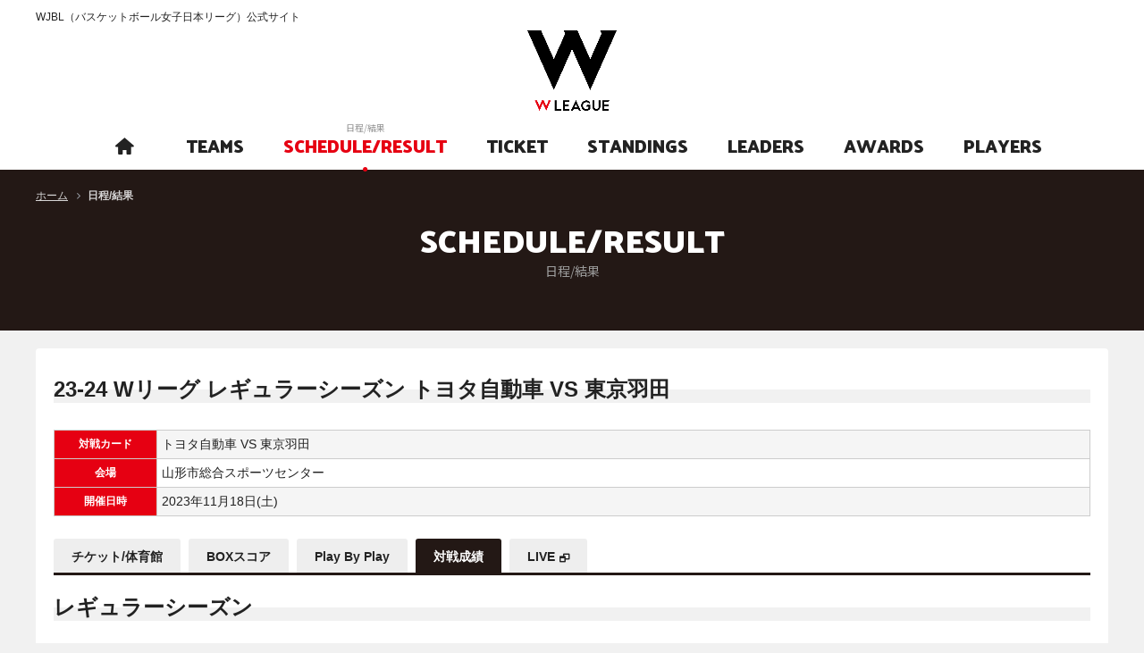

--- FILE ---
content_type: text/html; charset=utf-8
request_url: https://www.wjbl.org/schedule_result/detail/scoreline?command=scoreline&schedule_id=7307
body_size: 12760
content:
<!DOCTYPE html>
<html lang="ja">
<head>
  <base />
  <meta charset="utf-8">
  <meta http-equiv="X-UA-Compatible" content="IE=edge">

  <meta name="robots" content="index, follow">

  <title>
対戦成績
 | WJBL（バスケットボール女子日本リーグ）公式サイト</title>

  <meta name="description" content="バスケットボール女子日本リーグ、日本の女子トップクラスのチームによって行うリーグ" />

  <meta name="keywords" content="Wリーグ,富士通 レッドウェーブ,デンソー アイリス,シャンソン化粧品 シャンソンVマジック,ＥＮＥＯＳサンフラワーズ,トヨタ自動車 アンテロープス,トヨタ紡織 サンシャインラビッツ,アイシン ウィングス,東京羽田ヴィッキーズ,日立ハイテク クーガーズ,三菱電機 コアラーズ,山梨クィーンビーズ,新潟アルビレックスBBラビッツ,アランマーレ秋田,姫路イーグレッツ,SMBC TOKYO SOLUA" />

  <!-- Mobile Specific Metas -->
  <meta name="viewport" content="width=device-width, initial-scale=1.0, minimum-scale=1.0, maximum-scale=1.0, minimal-ui">
  <!-- CSS -->
  <link rel="stylesheet" href="/static/css/reset.css">
  <link href="https://maxcdn.bootstrapcdn.com/font-awesome/4.7.0/css/font-awesome.min.css" rel="stylesheet" integrity="sha384-wvfXpqpZZVQGK6TAh5PVlGOfQNHSoD2xbE+QkPxCAFlNEevoEH3Sl0sibVcOQVnN" crossorigin="anonymous">
  <link rel="stylesheet" href="/static/css/icon.css">
  <link rel="stylesheet" href="/static/css/remodal.css">
  <link rel="stylesheet" href="/static/css/remodal-default-theme.css">
  <link rel="stylesheet" href="/static/css/common.css">
  <link rel="stylesheet" href="/static/css/styles.css">

  
  <style>
        .team1-color-table table,
        .team1-color-table th,
        .team1-color-table td {
            background: #fff;
            border: 1px solid #9;
            font-size: 12px;
            vertical-align: middle;
        }
        .team1-bg-color1, .team1-color-table th { background: #9; }
        .team1-bg-color2, .team1-bg-color2 td { background: #ffffff !important; color:#000 !important; }
        .team1-bg-color2 { font-weight: normal !important; text-align: left; }
        .team1-text-color1 { color: #9 !important; }
        .team1-text-color2 { color: #ffffff !important; }
        .team1-border-color1 { border-color: #9 !important; }
        .team1-border-color2 { border-color: #ffffff !important; }
        
        .team2-color-table table,
        .team2-color-table th,
        .team2-color-table td {
            background: #fff;
            border: 1px solid #99;
            font-size: 12px;
            vertical-align: middle;
        }
        .team2-bg-color1, .team2-color-table th { background: #99; }
        .team2-bg-color2, .team2-bg-color2 td { background: #ffffff !important; color:#000 !important; }
        .team2-bg-color2 { font-weight: normal !important; text-align: left; }
        .team2-text-color1 { color: #99 !important; }
        .team2-text-color2 { color: #ffffff !important; }
        .team2-border-color1 { border-color: #99 !important; }
        .team2-border-color2 { border-color: #ffffff !important; }
        
        .team3-color-table table,
        .team3-color-table th,
        .team3-color-table td {
            background: #fff;
            border: 1px solid #1;
            font-size: 12px;
            vertical-align: middle;
        }
        .team3-bg-color1, .team3-color-table th { background: #1; }
        .team3-bg-color2, .team3-bg-color2 td { background: #ffffff !important; color:#000 !important; }
        .team3-bg-color2 { font-weight: normal !important; text-align: left; }
        .team3-text-color1 { color: #1 !important; }
        .team3-text-color2 { color: #ffffff !important; }
        .team3-border-color1 { border-color: #1 !important; }
        .team3-border-color2 { border-color: #ffffff !important; }
        
        .team4-color-table table,
        .team4-color-table th,
        .team4-color-table td {
            background: #fff;
            border: 1px solid #ff;
            font-size: 12px;
            vertical-align: middle;
        }
        .team4-bg-color1, .team4-color-table th { background: #ff; }
        .team4-bg-color2, .team4-bg-color2 td { background: #ffffff !important; color:#000 !important; }
        .team4-bg-color2 { font-weight: normal !important; text-align: left; }
        .team4-text-color1 { color: #ff !important; }
        .team4-text-color2 { color: #ffffff !important; }
        .team4-border-color1 { border-color: #ff !important; }
        .team4-border-color2 { border-color: #ffffff !important; }
        
        .team5-color-table table,
        .team5-color-table th,
        .team5-color-table td {
            background: #fff;
            border: 1px solid #4;
            font-size: 12px;
            vertical-align: middle;
        }
        .team5-bg-color1, .team5-color-table th { background: #4; }
        .team5-bg-color2, .team5-bg-color2 td { background: #ffffff !important; color:#000 !important; }
        .team5-bg-color2 { font-weight: normal !important; text-align: left; }
        .team5-text-color1 { color: #4 !important; }
        .team5-text-color2 { color: #ffffff !important; }
        .team5-border-color1 { border-color: #4 !important; }
        .team5-border-color2 { border-color: #ffffff !important; }
        
        .team6-color-table table,
        .team6-color-table th,
        .team6-color-table td {
            background: #fff;
            border: 1px solid #22;
            font-size: 12px;
            vertical-align: middle;
        }
        .team6-bg-color1, .team6-color-table th { background: #22; }
        .team6-bg-color2, .team6-bg-color2 td { background: #ffffff !important; color:#000 !important; }
        .team6-bg-color2 { font-weight: normal !important; text-align: left; }
        .team6-text-color1 { color: #22 !important; }
        .team6-text-color2 { color: #ffffff !important; }
        .team6-border-color1 { border-color: #22 !important; }
        .team6-border-color2 { border-color: #ffffff !important; }
        
        .team7-color-table table,
        .team7-color-table th,
        .team7-color-table td {
            background: #fff;
            border: 1px solid #33;
            font-size: 12px;
            vertical-align: middle;
        }
        .team7-bg-color1, .team7-color-table th { background: #33; }
        .team7-bg-color2, .team7-bg-color2 td { background: #ffffff !important; color:#000 !important; }
        .team7-bg-color2 { font-weight: normal !important; text-align: left; }
        .team7-text-color1 { color: #33 !important; }
        .team7-text-color2 { color: #ffffff !important; }
        .team7-border-color1 { border-color: #33 !important; }
        .team7-border-color2 { border-color: #ffffff !important; }
        
        .team8-color-table table,
        .team8-color-table th,
        .team8-color-table td {
            background: #fff;
            border: 1px solid #2e6a37;
            font-size: 12px;
            vertical-align: middle;
        }
        .team8-bg-color1, .team8-color-table th { background: #2e6a37; }
        .team8-bg-color2, .team8-bg-color2 td { background: #b1f2b9 !important; color:#000 !important; }
        .team8-bg-color2 { font-weight: normal !important; text-align: left; }
        .team8-text-color1 { color: #2e6a37 !important; }
        .team8-text-color2 { color: #b1f2b9 !important; }
        .team8-border-color1 { border-color: #2e6a37 !important; }
        .team8-border-color2 { border-color: #b1f2b9 !important; }
        
        .team9-color-table table,
        .team9-color-table th,
        .team9-color-table td {
            background: #fff;
            border: 1px solid #ffffff;
            font-size: 12px;
            vertical-align: middle;
        }
        .team9-bg-color1, .team9-color-table th { background: #ffffff; }
        .team9-bg-color2, .team9-bg-color2 td { background: #ffffff !important; color:#000 !important; }
        .team9-bg-color2 { font-weight: normal !important; text-align: left; }
        .team9-text-color1 { color: #ffffff !important; }
        .team9-text-color2 { color: #ffffff !important; }
        .team9-border-color1 { border-color: #ffffff !important; }
        .team9-border-color2 { border-color: #ffffff !important; }
        
        .team10-color-table table,
        .team10-color-table th,
        .team10-color-table td {
            background: #fff;
            border: 1px solid #CC0000;
            font-size: 12px;
            vertical-align: middle;
        }
        .team10-bg-color1, .team10-color-table th { background: #CC0000; }
        .team10-bg-color2, .team10-bg-color2 td { background: #EACCCC !important; color:#000 !important; }
        .team10-bg-color2 { font-weight: normal !important; text-align: left; }
        .team10-text-color1 { color: #CC0000 !important; }
        .team10-text-color2 { color: #EACCCC !important; }
        .team10-border-color1 { border-color: #CC0000 !important; }
        .team10-border-color2 { border-color: #EACCCC !important; }
        
        .team11-color-table table,
        .team11-color-table th,
        .team11-color-table td {
            background: #fff;
            border: 1px solid #f668B2;
            font-size: 12px;
            vertical-align: middle;
        }
        .team11-bg-color1, .team11-color-table th { background: #f668B2; }
        .team11-bg-color2, .team11-bg-color2 td { background: #f4d0e5 !important; color:#000 !important; }
        .team11-bg-color2 { font-weight: normal !important; text-align: left; }
        .team11-text-color1 { color: #f668B2 !important; }
        .team11-text-color2 { color: #f4d0e5 !important; }
        .team11-border-color1 { border-color: #f668B2 !important; }
        .team11-border-color2 { border-color: #f4d0e5 !important; }
        
        .team12-color-table table,
        .team12-color-table th,
        .team12-color-table td {
            background: #fff;
            border: 1px solid #ee1a19;
            font-size: 12px;
            vertical-align: middle;
        }
        .team12-bg-color1, .team12-color-table th { background: #ee1a19; }
        .team12-bg-color2, .team12-bg-color2 td { background: #c5c5c5 !important; color:#000 !important; }
        .team12-bg-color2 { font-weight: normal !important; text-align: left; }
        .team12-text-color1 { color: #ee1a19 !important; }
        .team12-text-color2 { color: #c5c5c5 !important; }
        .team12-border-color1 { border-color: #ee1a19 !important; }
        .team12-border-color2 { border-color: #c5c5c5 !important; }
        
        .team13-color-table table,
        .team13-color-table th,
        .team13-color-table td {
            background: #fff;
            border: 1px solid #ff0066;
            font-size: 12px;
            vertical-align: middle;
        }
        .team13-bg-color1, .team13-color-table th { background: #ff0066; }
        .team13-bg-color2, .team13-bg-color2 td { background: #d3d3d3 !important; color:#000 !important; }
        .team13-bg-color2 { font-weight: normal !important; text-align: left; }
        .team13-text-color1 { color: #ff0066 !important; }
        .team13-text-color2 { color: #d3d3d3 !important; }
        .team13-border-color1 { border-color: #ff0066 !important; }
        .team13-border-color2 { border-color: #d3d3d3 !important; }
        
        .team14-color-table table,
        .team14-color-table th,
        .team14-color-table td {
            background: #fff;
            border: 1px solid #0000EE;
            font-size: 12px;
            vertical-align: middle;
        }
        .team14-bg-color1, .team14-color-table th { background: #0000EE; }
        .team14-bg-color2, .team14-bg-color2 td { background: #D7DEF1 !important; color:#000 !important; }
        .team14-bg-color2 { font-weight: normal !important; text-align: left; }
        .team14-text-color1 { color: #0000EE !important; }
        .team14-text-color2 { color: #D7DEF1 !important; }
        .team14-border-color1 { border-color: #0000EE !important; }
        .team14-border-color2 { border-color: #D7DEF1 !important; }
        
        .team15-color-table table,
        .team15-color-table th,
        .team15-color-table td {
            background: #fff;
            border: 1px solid #606060;
            font-size: 12px;
            vertical-align: middle;
        }
        .team15-bg-color1, .team15-color-table th { background: #606060; }
        .team15-bg-color2, .team15-bg-color2 td { background: #DCDCDC !important; color:#000 !important; }
        .team15-bg-color2 { font-weight: normal !important; text-align: left; }
        .team15-text-color1 { color: #606060 !important; }
        .team15-text-color2 { color: #DCDCDC !important; }
        .team15-border-color1 { border-color: #606060 !important; }
        .team15-border-color2 { border-color: #DCDCDC !important; }
        
        .team16-color-table table,
        .team16-color-table th,
        .team16-color-table td {
            background: #fff;
            border: 1px solid #FF0000;
            font-size: 12px;
            vertical-align: middle;
        }
        .team16-bg-color1, .team16-color-table th { background: #FF0000; }
        .team16-bg-color2, .team16-bg-color2 td { background: #FFFFE0 !important; color:#000 !important; }
        .team16-bg-color2 { font-weight: normal !important; text-align: left; }
        .team16-text-color1 { color: #FF0000 !important; }
        .team16-text-color2 { color: #FFFFE0 !important; }
        .team16-border-color1 { border-color: #FF0000 !important; }
        .team16-border-color2 { border-color: #FFFFE0 !important; }
        
        .team17-color-table table,
        .team17-color-table th,
        .team17-color-table td {
            background: #fff;
            border: 1px solid #606060;
            font-size: 12px;
            vertical-align: middle;
        }
        .team17-bg-color1, .team17-color-table th { background: #606060; }
        .team17-bg-color2, .team17-bg-color2 td { background: #DCDCDC !important; color:#000 !important; }
        .team17-bg-color2 { font-weight: normal !important; text-align: left; }
        .team17-text-color1 { color: #606060 !important; }
        .team17-text-color2 { color: #DCDCDC !important; }
        .team17-border-color1 { border-color: #606060 !important; }
        .team17-border-color2 { border-color: #DCDCDC !important; }
        
        .team18-color-table table,
        .team18-color-table th,
        .team18-color-table td {
            background: #fff;
            border: 1px solid #DC143C;
            font-size: 12px;
            vertical-align: middle;
        }
        .team18-bg-color1, .team18-color-table th { background: #DC143C; }
        .team18-bg-color2, .team18-bg-color2 td { background: #FFEBEE !important; color:#000 !important; }
        .team18-bg-color2 { font-weight: normal !important; text-align: left; }
        .team18-text-color1 { color: #DC143C !important; }
        .team18-text-color2 { color: #FFEBEE !important; }
        .team18-border-color1 { border-color: #DC143C !important; }
        .team18-border-color2 { border-color: #FFEBEE !important; }
        
        .team19-color-table table,
        .team19-color-table th,
        .team19-color-table td {
            background: #fff;
            border: 1px solid #ffffff;
            font-size: 12px;
            vertical-align: middle;
        }
        .team19-bg-color1, .team19-color-table th { background: #ffffff; }
        .team19-bg-color2, .team19-bg-color2 td { background: #ffffff !important; color:#000 !important; }
        .team19-bg-color2 { font-weight: normal !important; text-align: left; }
        .team19-text-color1 { color: #ffffff !important; }
        .team19-text-color2 { color: #ffffff !important; }
        .team19-border-color1 { border-color: #ffffff !important; }
        .team19-border-color2 { border-color: #ffffff !important; }
        
        .team20-color-table table,
        .team20-color-table th,
        .team20-color-table td {
            background: #fff;
            border: 1px solid #ffffff;
            font-size: 12px;
            vertical-align: middle;
        }
        .team20-bg-color1, .team20-color-table th { background: #ffffff; }
        .team20-bg-color2, .team20-bg-color2 td { background: #ffffff !important; color:#000 !important; }
        .team20-bg-color2 { font-weight: normal !important; text-align: left; }
        .team20-text-color1 { color: #ffffff !important; }
        .team20-text-color2 { color: #ffffff !important; }
        .team20-border-color1 { border-color: #ffffff !important; }
        .team20-border-color2 { border-color: #ffffff !important; }
        
        .team21-color-table table,
        .team21-color-table th,
        .team21-color-table td {
            background: #fff;
            border: 1px solid #4ebdd7;
            font-size: 12px;
            vertical-align: middle;
        }
        .team21-bg-color1, .team21-color-table th { background: #4ebdd7; }
        .team21-bg-color2, .team21-bg-color2 td { background: #FFFFE0 !important; color:#000 !important; }
        .team21-bg-color2 { font-weight: normal !important; text-align: left; }
        .team21-text-color1 { color: #4ebdd7 !important; }
        .team21-text-color2 { color: #FFFFE0 !important; }
        .team21-border-color1 { border-color: #4ebdd7 !important; }
        .team21-border-color2 { border-color: #FFFFE0 !important; }
        
        .team22-color-table table,
        .team22-color-table th,
        .team22-color-table td {
            background: #fff;
            border: 1px solid #ffffff;
            font-size: 12px;
            vertical-align: middle;
        }
        .team22-bg-color1, .team22-color-table th { background: #ffffff; }
        .team22-bg-color2, .team22-bg-color2 td { background: #ffffff !important; color:#000 !important; }
        .team22-bg-color2 { font-weight: normal !important; text-align: left; }
        .team22-text-color1 { color: #ffffff !important; }
        .team22-text-color2 { color: #ffffff !important; }
        .team22-border-color1 { border-color: #ffffff !important; }
        .team22-border-color2 { border-color: #ffffff !important; }
        
        .team23-color-table table,
        .team23-color-table th,
        .team23-color-table td {
            background: #fff;
            border: 1px solid #606060;
            font-size: 12px;
            vertical-align: middle;
        }
        .team23-bg-color1, .team23-color-table th { background: #606060; }
        .team23-bg-color2, .team23-bg-color2 td { background: #DCDCDC !important; color:#000 !important; }
        .team23-bg-color2 { font-weight: normal !important; text-align: left; }
        .team23-text-color1 { color: #606060 !important; }
        .team23-text-color2 { color: #DCDCDC !important; }
        .team23-border-color1 { border-color: #606060 !important; }
        .team23-border-color2 { border-color: #DCDCDC !important; }
        
        .team24-color-table table,
        .team24-color-table th,
        .team24-color-table td {
            background: #fff;
            border: 1px solid #fa0026;
            font-size: 12px;
            vertical-align: middle;
        }
        .team24-bg-color1, .team24-color-table th { background: #fa0026; }
        .team24-bg-color2, .team24-bg-color2 td { background: #ffcfd8 !important; color:#000 !important; }
        .team24-bg-color2 { font-weight: normal !important; text-align: left; }
        .team24-text-color1 { color: #fa0026 !important; }
        .team24-text-color2 { color: #ffcfd8 !important; }
        .team24-border-color1 { border-color: #fa0026 !important; }
        .team24-border-color2 { border-color: #ffcfd8 !important; }
        
        .team25-color-table table,
        .team25-color-table th,
        .team25-color-table td {
            background: #fff;
            border: 1px solid #ffffff;
            font-size: 12px;
            vertical-align: middle;
        }
        .team25-bg-color1, .team25-color-table th { background: #ffffff; }
        .team25-bg-color2, .team25-bg-color2 td { background: #ffffff !important; color:#000 !important; }
        .team25-bg-color2 { font-weight: normal !important; text-align: left; }
        .team25-text-color1 { color: #ffffff !important; }
        .team25-text-color2 { color: #ffffff !important; }
        .team25-border-color1 { border-color: #ffffff !important; }
        .team25-border-color2 { border-color: #ffffff !important; }
        
        .team26-color-table table,
        .team26-color-table th,
        .team26-color-table td {
            background: #fff;
            border: 1px solid #10675f;
            font-size: 12px;
            vertical-align: middle;
        }
        .team26-bg-color1, .team26-color-table th { background: #10675f; }
        .team26-bg-color2, .team26-bg-color2 td { background: #F5F6B4 !important; color:#000 !important; }
        .team26-bg-color2 { font-weight: normal !important; text-align: left; }
        .team26-text-color1 { color: #10675f !important; }
        .team26-text-color2 { color: #F5F6B4 !important; }
        .team26-border-color1 { border-color: #10675f !important; }
        .team26-border-color2 { border-color: #F5F6B4 !important; }
        
        .team27-color-table table,
        .team27-color-table th,
        .team27-color-table td {
            background: #fff;
            border: 1px solid #606060;
            font-size: 12px;
            vertical-align: middle;
        }
        .team27-bg-color1, .team27-color-table th { background: #606060; }
        .team27-bg-color2, .team27-bg-color2 td { background: #DCDCDC !important; color:#000 !important; }
        .team27-bg-color2 { font-weight: normal !important; text-align: left; }
        .team27-text-color1 { color: #606060 !important; }
        .team27-text-color2 { color: #DCDCDC !important; }
        .team27-border-color1 { border-color: #606060 !important; }
        .team27-border-color2 { border-color: #DCDCDC !important; }
        
        .team28-color-table table,
        .team28-color-table th,
        .team28-color-table td {
            background: #fff;
            border: 1px solid #ffffff;
            font-size: 12px;
            vertical-align: middle;
        }
        .team28-bg-color1, .team28-color-table th { background: #ffffff; }
        .team28-bg-color2, .team28-bg-color2 td { background: #ffffff !important; color:#000 !important; }
        .team28-bg-color2 { font-weight: normal !important; text-align: left; }
        .team28-text-color1 { color: #ffffff !important; }
        .team28-text-color2 { color: #ffffff !important; }
        .team28-border-color1 { border-color: #ffffff !important; }
        .team28-border-color2 { border-color: #ffffff !important; }
        
        .team29-color-table table,
        .team29-color-table th,
        .team29-color-table td {
            background: #fff;
            border: 1px solid #ffffff;
            font-size: 12px;
            vertical-align: middle;
        }
        .team29-bg-color1, .team29-color-table th { background: #ffffff; }
        .team29-bg-color2, .team29-bg-color2 td { background: #ffffff !important; color:#000 !important; }
        .team29-bg-color2 { font-weight: normal !important; text-align: left; }
        .team29-text-color1 { color: #ffffff !important; }
        .team29-text-color2 { color: #ffffff !important; }
        .team29-border-color1 { border-color: #ffffff !important; }
        .team29-border-color2 { border-color: #ffffff !important; }
        
        .team30-color-table table,
        .team30-color-table th,
        .team30-color-table td {
            background: #fff;
            border: 1px solid #FC1B1C;
            font-size: 12px;
            vertical-align: middle;
        }
        .team30-bg-color1, .team30-color-table th { background: #FC1B1C; }
        .team30-bg-color2, .team30-bg-color2 td { background: #FED6D7 !important; color:#000 !important; }
        .team30-bg-color2 { font-weight: normal !important; text-align: left; }
        .team30-text-color1 { color: #FC1B1C !important; }
        .team30-text-color2 { color: #FED6D7 !important; }
        .team30-border-color1 { border-color: #FC1B1C !important; }
        .team30-border-color2 { border-color: #FED6D7 !important; }
        
        .team31-color-table table,
        .team31-color-table th,
        .team31-color-table td {
            background: #fff;
            border: 1px solid #7F0000;
            font-size: 12px;
            vertical-align: middle;
        }
        .team31-bg-color1, .team31-color-table th { background: #7F0000; }
        .team31-bg-color2, .team31-bg-color2 td { background: #F7E7A4 !important; color:#000 !important; }
        .team31-bg-color2 { font-weight: normal !important; text-align: left; }
        .team31-text-color1 { color: #7F0000 !important; }
        .team31-text-color2 { color: #F7E7A4 !important; }
        .team31-border-color1 { border-color: #7F0000 !important; }
        .team31-border-color2 { border-color: #F7E7A4 !important; }
        
        .team32-color-table table,
        .team32-color-table th,
        .team32-color-table td {
            background: #fff;
            border: 1px solid #000000;
            font-size: 12px;
            vertical-align: middle;
        }
        .team32-bg-color1, .team32-color-table th { background: #000000; }
        .team32-bg-color2, .team32-bg-color2 td { background: #999999 !important; color:#000 !important; }
        .team32-bg-color2 { font-weight: normal !important; text-align: left; }
        .team32-text-color1 { color: #000000 !important; }
        .team32-text-color2 { color: #999999 !important; }
        .team32-border-color1 { border-color: #000000 !important; }
        .team32-border-color2 { border-color: #999999 !important; }
        
        .team33-color-table table,
        .team33-color-table th,
        .team33-color-table td {
            background: #fff;
            border: 1px solid #ffffff;
            font-size: 12px;
            vertical-align: middle;
        }
        .team33-bg-color1, .team33-color-table th { background: #ffffff; }
        .team33-bg-color2, .team33-bg-color2 td { background: #ffffff !important; color:#000 !important; }
        .team33-bg-color2 { font-weight: normal !important; text-align: left; }
        .team33-text-color1 { color: #ffffff !important; }
        .team33-text-color2 { color: #ffffff !important; }
        .team33-border-color1 { border-color: #ffffff !important; }
        .team33-border-color2 { border-color: #ffffff !important; }
        
        .team34-color-table table,
        .team34-color-table th,
        .team34-color-table td {
            background: #fff;
            border: 1px solid #ffffff;
            font-size: 12px;
            vertical-align: middle;
        }
        .team34-bg-color1, .team34-color-table th { background: #ffffff; }
        .team34-bg-color2, .team34-bg-color2 td { background: #ffffff !important; color:#000 !important; }
        .team34-bg-color2 { font-weight: normal !important; text-align: left; }
        .team34-text-color1 { color: #ffffff !important; }
        .team34-text-color2 { color: #ffffff !important; }
        .team34-border-color1 { border-color: #ffffff !important; }
        .team34-border-color2 { border-color: #ffffff !important; }
        
        .team35-color-table table,
        .team35-color-table th,
        .team35-color-table td {
            background: #fff;
            border: 1px solid ##000000;
            font-size: 12px;
            vertical-align: middle;
        }
        .team35-bg-color1, .team35-color-table th { background: ##000000; }
        .team35-bg-color2, .team35-bg-color2 td { background: ##000000 !important; color:#000 !important; }
        .team35-bg-color2 { font-weight: normal !important; text-align: left; }
        .team35-text-color1 { color: ##000000 !important; }
        .team35-text-color2 { color: ##000000 !important; }
        .team35-border-color1 { border-color: ##000000 !important; }
        .team35-border-color2 { border-color: ##000000 !important; }
        
        .team36-color-table table,
        .team36-color-table th,
        .team36-color-table td {
            background: #fff;
            border: 1px solid #ff4500;
            font-size: 12px;
            vertical-align: middle;
        }
        .team36-bg-color1, .team36-color-table th { background: #ff4500; }
        .team36-bg-color2, .team36-bg-color2 td { background: #FFFF99 !important; color:#000 !important; }
        .team36-bg-color2 { font-weight: normal !important; text-align: left; }
        .team36-text-color1 { color: #ff4500 !important; }
        .team36-text-color2 { color: #FFFF99 !important; }
        .team36-border-color1 { border-color: #ff4500 !important; }
        .team36-border-color2 { border-color: #FFFF99 !important; }
        </style>


  <link rel="stylesheet" href="/static/css/devices.css">

  <!-- Favicons -->
  <link rel="shortcut icon" href="/static/img/favicon.ico">
  <link rel="apple-touch-icon" href="/static/img/apple-touch-icon.png">
  <link rel="apple-touch-icon" sizes="72x72" href="/static/img/apple-touch-icon-72x72.png">
  <link rel="apple-touch-icon" sizes="114x114" href="/static/img/apple-touch-icon-114x114.png">

  <!-- Scripts -->
  <script src="/static/js/jquery.min.js"></script>
  <script src="/static/js/common.js"></script>
  <script src="/static/js/jquery.cookie.js"></script>

  <!--[if lt IE 10]>
  <script src="/static/js/flexie.min.js"></script>
  <![endif]-->
  <!--[if lt IE 9]>
  <script src="/static/js/html5shiv.min.js"></script>
  <script src="/static/js/selectivizr.min.js"></script>
  <![endif]-->

  
  <script type="text/javascript" src="/static/js/libs.js"></script>


  
  


<!-- Google Tag Manager -->
<script>(function(w,d,s,l,i){w[l]=w[l]||[];w[l].push({'gtm.start':
new Date().getTime(),event:'gtm.js'});var f=d.getElementsByTagName(s)[0],
j=d.createElement(s),dl=l!='dataLayer'?'&l='+l:'';j.async=true;j.src=
'https://www.googletagmanager.com/gtm.js?id='+i+dl;f.parentNode.insertBefore(j,f);
})(window,document,'script','dataLayer','GTM-PRR7ZL7');</script>
<!-- End Google Tag Manager -->

</head>

  
<body id="pagetop">
  

<!-- Google Tag Manager (noscript) -->
<noscript><iframe src="https://www.googletagmanager.com/ns.html?id=GTM-PRR7ZL7"
height="0" width="0" style="display:none;visibility:hidden"></iframe></noscript>
<!-- End Google Tag Manager (noscript) -->


  <div class="wrapper_pages">
    <!--[if gte IE 9]><div id="ie9"><![endif]--><!--[if IE 8]><div id="ie8"><![endif]-->

    <header>
      <div class="inner">
        <h1>WJBL（バスケットボール女子日本リーグ）公式サイト</h1>
        <div class="logo"><a href="/"><img src="/static/images/logo.png" width="100" alt="WJBL（バスケットボール女子日本リーグ）公式サイト"></a></div>
        <div class="menu">MENU</div>
        <div class="menu_inner">
          <div class="menu_close">CLOSE</div>
           <div class="nav_link">

            
  <div id="global_navigation">
    <ul id="g_nav">
      
      
      
       
      
      
      
      
      

      
          
          
          
          
            <li id="g_nav_home" >
              <a href="/pc_index_html" title="ホーム">
                <p class="en"><span><i class="icon-home"></i></span></p>
                <p class="jp"><span>ホーム</span></p>
              </a>
            </li>
          
      
          
          
          
          
            <li id="g_nav_teams" >
              <a href="/team/list_html" title="チーム紹介">
                <p class="en"><span>TEAMS</span></p>
                <p class="jp"><span>チーム紹介</span></p>
              </a>
            </li>
          
      
          
          
          
          <li id="g_nav_schedule_result" class="current">
              <a href="/schedule_result/" title="日程/結果">
                <p class="en"><span>SCHEDULE/RESULT</span></p>
                <p class="jp"><span>日程/結果</span></p>
              </a>
            </li>
          
      
          
          
          
          
            <li id="g_nav_ticket" >
              <a href="https://fan.pia.jp/wjbl/" title="チケット">
                <p class="en"><span>TICKET</span></p>
                <p class="jp"><span>チケット</span></p>
              </a>
            </li>
          
      
          
          
          
          
            <li id="g_nav_standings" >
              <a href="/standings/" title="星取表/順位">
                <p class="en"><span>STANDINGS</span></p>
                <p class="jp"><span>星取表/順位</span></p>
              </a>
            </li>
          
      
          
          
          
          
            <li id="g_nav_leaders" >
              <a href="/leaders/" title="成績">
                <p class="en"><span>LEADERS</span></p>
                <p class="jp"><span>成績</span></p>
              </a>
            </li>
          
      
          
          
          
          
            <li id="g_nav_awards" >
              <a href="/award/" title="アウォード">
                <p class="en"><span>AWARDS</span></p>
                <p class="jp"><span>アウォード</span></p>
              </a>
            </li>
          
      
          
          
          
          
            <li id="g_nav_players" >
              <a href="/player/search_html" title="選手検索">
                <p class="en"><span>PLAYERS</span></p>
                <p class="jp"><span>選手検索</span></p>
              </a>
            </li>
          
      
    </ul>
  </div>
  <!-- // #global_navigation-->


       <!--  <div class="wtv">
              <ul>
               <li><a href="https://basketball.mb.softbank.jp/?utm_source=wleague&utm_medium=wleague&utm_campaign=004" target="_blank">バスケットLIVE</a></li>
              </ul>
            </div> -->
       <!-- <div class="link_area">
              <div class="sns">
                <ul>
                 <li><a href="https://www.facebook.com/WJBLofficial/" target="_blank"><img src="/static/images/header/icon_facebook.png" width="16" alt="facebook"></a></li>
                 <li><a href="https://twitter.com/wjbl_official" target="_blank"><img src="/static/images/header/X_logo-white.png" width="20" alt="twitter"></a></li>
                 <li><a href="https://www.instagram.com/w_league_official/" target="_blank"><img src="/static/images/header/icon_instagram.png" width="18" alt="instagram"></a></li>
                 <li><a href="https://www.youtube.com/channel/UCK5GlPpewqWgD-McApu-suw" target="_blank"><img src="/static/images/header/icon_youtube.png" width="18" alt="YouTubeチャンネル"></a></li>
                </ul>
              </div>
              <div class="beginner"> <a href="#beginner_modal"><img src="/static/images/header/icon_beginner.png" width="16" alt="初めての方"><span>初めての方</span></a> </div>
              <div class="link">
                <ul>
                  <li><a href="http://www.japanbasketball.jp/" target="_blank">JBA</a></li>
                  <li><a href="http://www.bleague.jp/" target="_blank">B.LEAGUE</a></li>
                </ul>
              </div>
            </div> -->
          </div> 
        </div>
      </div>
    </header>

    
    

    
  <div id="breadcrumb_list">
    <ul>
      <li><a href="/" title="ホーム">ホーム</a></li>
      <li class="current"><em>日程/結果</em></li>
    </ul>
  </div>


    <div id="contents">
      
  <div id="main_contents">

    <div class="title_lv1">
      <div class="inner">
      <h2>SCHEDULE/RESULT<span>日程/結果</span></h2>
      </div>
    </div>

    <div id="award" class="contents">
      <div class="contents_top">
        <div class="contents_body">
          
    
    <div class="select_award mt-20">
      <h2 class="title_lv2">
        <em>23-24 Wリーグ レギュラーシーズン  トヨタ自動車 VS 東京羽田</em>
      </h2>
    </div>
    <table class="schedule table04">
      <tr>
        <th class="w10">対戦カード</th>
        <td class="al">
        トヨタ自動車 VS 東京羽田
        </td>
      </tr>
      <tr>
        <th class="w10">会場</th>
        <td class="al">山形市総合スポーツセンター</td>
      </tr>
      <tr>
        <th class="w10">開催日時</th>
        <td class="al">2023年11月18日(土)</td>
      </tr>
    </table>

            <div class="tabs_container">
              <div class="schedule_result_tabs c">
                <ul class="ui-tabs-nav">
  
    
      
    
    
        <li class="">
          <a href="/schedule_result/detail/ticket?command=ticket&amp;schedule_id=7307">チケット/体育館</a>
        </li>
    
  
    
      
    
    
        <li class="">
          <a href="/schedule_result/detail/boxscore?command=boxscore&amp;schedule_id=7307">BOXスコア</a>
        </li>
    
  
    
      
    
    
        <li class="">
          <a href="/schedule_result/detail/pbp?command=pbp&amp;schedule_id=7307&amp;sid=2871">Play By Play</a>
        </li>
    
  
    
      
    
    
        <li class="ui-state-active">
          <a href="/schedule_result/detail/scoreline?command=scoreline&amp;schedule_id=7307">対戦成績</a>
        </li>
    
  
    
      
    
    
        <li class="">
          <a href="https://basketball.mb.softbank.jp/lives/105470?utm_source=wleague&amp;utm_medium=gtog&amp;utm_campaign=wleague_gtog_001" class="blank" target="_blank">LIVE</a>
        </li>
    
  

</ul>

                <div class="data-container scoreline">
                  <div class="team-schedule_title c">
                    <h2>レギュラーシーズン</h2>
                    <div class="fr c"></div>
                  </div>

                  <div class="team-roster_arctile">
                    
                        <h2 class="title_lv3"><em>トヨタ自動車 アンテロープス</em></h2>
  <div class="team-color-table team13-color-table">
    <table _fixedhead="rows:1; cols:2">
      <tbody>
        <tr>
          <th style="width:30px; text-align:center;">No</th>
          <th>選手名</th>
          <th>G</th>
          <th>GS</th>
          <th>2PM-A</th>
          <th>PCT</th>
          <th>3PM-A</th>
          <th>PCT</th>
          <th>FTM-A</th>
          <th>PCT</th>
          <th>F</th>
          <th>OFF</th>
          <th>DEF</th>
          <th>TOT</th>
          <th>AST</th>
          <th>STL</th>
          <th>BLK</th>
          <th>TO</th>
          <th>MIN</th>
          <th>PTS</th>
          <th>PPG</th>
        </tr>
        
          
          <tr class="">
            <td>4</td>
            <td><a href="/player/?pi=1284">川井 麻衣</a></td>
            <td>2</td>
            <td>2</td>
            <td>3-5</td>
            <td>60.0%</td>
            <td>0-2</td>
            <td>0.0%</td>
            <td>1-2</td>
            <td>50.0%</td>
            <td>2</td>
            <td>0</td>
            <td>3</td>
            <td>3</td>
            <td>6</td>
            <td>1</td>
            <td>0</td>
            <td>3</td>
            <td>50:48</td>
            <td>7</td>
            <td>3.50</td>
          </tr>
        
          
          <tr class="team13-bg-color2">
            <td>7</td>
            <td><a href="/player/?pi=9850">横山 智那美</a></td>
            <td>2</td>
            <td>0</td>
            <td>4-5</td>
            <td>80.0%</td>
            <td>0-1</td>
            <td>0.0%</td>
            <td>0-0</td>
            <td>0.0%</td>
            <td>1</td>
            <td>1</td>
            <td>6</td>
            <td>7</td>
            <td>1</td>
            <td>1</td>
            <td>0</td>
            <td>1</td>
            <td>19:00</td>
            <td>8</td>
            <td>4.00</td>
          </tr>
        
          
          <tr class="">
            <td>14</td>
            <td><a href="/player/?pi=3395">平下 愛佳</a></td>
            <td>2</td>
            <td>0</td>
            <td>3-7</td>
            <td>42.9%</td>
            <td>4-10</td>
            <td>40.0%</td>
            <td>5-5</td>
            <td>100.0%</td>
            <td>4</td>
            <td>4</td>
            <td>3</td>
            <td>7</td>
            <td>0</td>
            <td>0</td>
            <td>0</td>
            <td>0</td>
            <td>47:31</td>
            <td>23</td>
            <td>11.50</td>
          </tr>
        
          
          <tr class="team13-bg-color2">
            <td>15</td>
            <td><a href="/player/?pi=1389">安間 志織</a></td>
            <td>2</td>
            <td>2</td>
            <td>9-14</td>
            <td>64.3%</td>
            <td>1-9</td>
            <td>11.1%</td>
            <td>3-3</td>
            <td>100.0%</td>
            <td>6</td>
            <td>3</td>
            <td>5</td>
            <td>8</td>
            <td>5</td>
            <td>4</td>
            <td>0</td>
            <td>4</td>
            <td>46:12</td>
            <td>24</td>
            <td>12.00</td>
          </tr>
        
          
          <tr class="">
            <td>18</td>
            <td><a href="/player/?pi=1406">宮下 希保</a></td>
            <td>2</td>
            <td>2</td>
            <td>7-12</td>
            <td>58.3%</td>
            <td>2-7</td>
            <td>28.6%</td>
            <td>6-7</td>
            <td>85.7%</td>
            <td>6</td>
            <td>2</td>
            <td>4</td>
            <td>6</td>
            <td>6</td>
            <td>9</td>
            <td>1</td>
            <td>4</td>
            <td>50:55</td>
            <td>26</td>
            <td>13.00</td>
          </tr>
        
          
          <tr class="team13-bg-color2">
            <td>19</td>
            <td><a href="/player/?pi=2309">梅木 千夏</a></td>
            <td>2</td>
            <td>0</td>
            <td>5-7</td>
            <td>71.4%</td>
            <td>3-7</td>
            <td>42.9%</td>
            <td>1-2</td>
            <td>50.0%</td>
            <td>3</td>
            <td>1</td>
            <td>0</td>
            <td>1</td>
            <td>2</td>
            <td>2</td>
            <td>0</td>
            <td>2</td>
            <td>34:12</td>
            <td>20</td>
            <td>10.00</td>
          </tr>
        
          
          <tr class="">
            <td>22</td>
            <td><a href="/player/?pi=8613">パレイ ルセアネヘイララ 紀子</a></td>
            <td>2</td>
            <td>0</td>
            <td>0-0</td>
            <td>0.0%</td>
            <td>0-0</td>
            <td>0.0%</td>
            <td>0-0</td>
            <td>0.0%</td>
            <td>2</td>
            <td>0</td>
            <td>0</td>
            <td>0</td>
            <td>0</td>
            <td>0</td>
            <td>0</td>
            <td>1</td>
            <td>09:35</td>
            <td>0</td>
            <td>0.00</td>
          </tr>
        
          
          <tr class="team13-bg-color2">
            <td>23</td>
            <td><a href="/player/?pi=1443">山本 麻衣</a></td>
            <td>2</td>
            <td>2</td>
            <td>0-3</td>
            <td>0.0%</td>
            <td>2-11</td>
            <td>18.2%</td>
            <td>4-4</td>
            <td>100.0%</td>
            <td>2</td>
            <td>1</td>
            <td>3</td>
            <td>4</td>
            <td>9</td>
            <td>1</td>
            <td>1</td>
            <td>2</td>
            <td>51:20</td>
            <td>10</td>
            <td>5.00</td>
          </tr>
        
          
          <tr class="">
            <td>24</td>
            <td><a href="/player/?pi=1403">梅沢 カディシャ樹奈</a></td>
            <td>2</td>
            <td>0</td>
            <td>6-9</td>
            <td>66.7%</td>
            <td>1-1</td>
            <td>100.0%</td>
            <td>0-0</td>
            <td>0.0%</td>
            <td>2</td>
            <td>3</td>
            <td>6</td>
            <td>9</td>
            <td>0</td>
            <td>1</td>
            <td>0</td>
            <td>0</td>
            <td>36:21</td>
            <td>15</td>
            <td>7.50</td>
          </tr>
        
          
          <tr class="team13-bg-color2">
            <td>28</td>
            <td><a href="/player/?pi=4519">シラ ソハナ ファトー ジャ</a></td>
            <td>2</td>
            <td>2</td>
            <td>10-15</td>
            <td>66.7%</td>
            <td>0-0</td>
            <td>0.0%</td>
            <td>6-8</td>
            <td>75.0%</td>
            <td>4</td>
            <td>4</td>
            <td>11</td>
            <td>15</td>
            <td>0</td>
            <td>0</td>
            <td>1</td>
            <td>1</td>
            <td>43:21</td>
            <td>26</td>
            <td>13.00</td>
          </tr>
        
          
          <tr class="">
            <td>37</td>
            <td><a href="/player/?pi=4520">平野 実月</a></td>
            <td>2</td>
            <td>0</td>
            <td>0-0</td>
            <td>0.0%</td>
            <td>0-1</td>
            <td>0.0%</td>
            <td>0-0</td>
            <td>0.0%</td>
            <td>1</td>
            <td>0</td>
            <td>0</td>
            <td>0</td>
            <td>0</td>
            <td>0</td>
            <td>0</td>
            <td>1</td>
            <td>10:45</td>
            <td>0</td>
            <td>0.00</td>
          </tr>
        

        <!--チームスコア-->
        
          
            <tr>
              <td colspan="2" class="team13-bg-color1">チームスコア</td>
              <td>2</td>
              <td></td>
              <td>0-0</td>
              <td>0.0%</td>
              <td>0-0</td>
              <td>0.0%</td>
              <td></td>
              <td>0.0%</td>
              <td>0</td>
              <td>2</td>
              <td>3</td>
              <td>5</td>
              <td>0</td>
              <td>0</td>
              <td>0</td>
              <td>2</td>
              <td>00:00</td>
              <td>0</td>
              <td>0.00</td>
            </tr>
          
        

        <!--トータル-->
        
          <tr class="team13-bg-color2">
            <td colspan="2" class="team13-bg-color1">トータル</td>
            <td>2</td>
            <td></td>
            <td>47-77</td>
            <td>61.0%</td>
            <td>13-49</td>
            <td>26.5%</td>
            <td>26-31</td>
            <td>83.9%</td>
            <td>33</td>
            <td>21</td>
            <td>44</td>
            <td>65</td>
            <td>29</td>
            <td>19</td>
            <td>3</td>
            <td>21</td>
            <td>400:00</td>
            <td>159</td>
            <td>79.50</td>
          </tr>
        
      </tbody>
    </table>
  </div>
                        
                            <h2 class="title_lv3"><em>東京羽田ヴィッキーズ</em></h2>
  <div class="team-color-table team14-color-table">
    <table _fixedhead="rows:1; cols:2">
      <tbody>
        <tr>
          <th style="width:30px; text-align:center;">No</th>
          <th>選手名</th>
          <th>G</th>
          <th>GS</th>
          <th>2PM-A</th>
          <th>PCT</th>
          <th>3PM-A</th>
          <th>PCT</th>
          <th>FTM-A</th>
          <th>PCT</th>
          <th>F</th>
          <th>OFF</th>
          <th>DEF</th>
          <th>TOT</th>
          <th>AST</th>
          <th>STL</th>
          <th>BLK</th>
          <th>TO</th>
          <th>MIN</th>
          <th>PTS</th>
          <th>PPG</th>
        </tr>
        
          
          <tr class="">
            <td>2</td>
            <td><a href="/player/?pi=9852">森 美麗</a></td>
            <td>1</td>
            <td>0</td>
            <td>0-0</td>
            <td>0.0%</td>
            <td>0-2</td>
            <td>0.0%</td>
            <td>0-0</td>
            <td>0.0%</td>
            <td>0</td>
            <td>0</td>
            <td>0</td>
            <td>0</td>
            <td>0</td>
            <td>0</td>
            <td>0</td>
            <td>0</td>
            <td>06:06</td>
            <td>0</td>
            <td>0.00</td>
          </tr>
        
          
          <tr class="team14-bg-color2">
            <td>5</td>
            <td><a href="/player/?pi=839">野町 紗希子</a></td>
            <td>1</td>
            <td>0</td>
            <td>0-1</td>
            <td>0.0%</td>
            <td>1-2</td>
            <td>50.0%</td>
            <td>0-0</td>
            <td>0.0%</td>
            <td>0</td>
            <td>0</td>
            <td>0</td>
            <td>0</td>
            <td>0</td>
            <td>0</td>
            <td>0</td>
            <td>1</td>
            <td>07:45</td>
            <td>3</td>
            <td>3.00</td>
          </tr>
        
          
          <tr class="">
            <td>10</td>
            <td><a href="/player/?pi=4453">軸丸 ひかる</a></td>
            <td>2</td>
            <td>2</td>
            <td>2-7</td>
            <td>28.6%</td>
            <td>0-3</td>
            <td>0.0%</td>
            <td>3-4</td>
            <td>75.0%</td>
            <td>3</td>
            <td>2</td>
            <td>8</td>
            <td>10</td>
            <td>6</td>
            <td>0</td>
            <td>0</td>
            <td>2</td>
            <td>39:53</td>
            <td>7</td>
            <td>3.50</td>
          </tr>
        
          
          <tr class="team14-bg-color2">
            <td>12</td>
            <td><a href="/player/?pi=1359">本橋 菜子</a></td>
            <td>2</td>
            <td>1</td>
            <td>2-3</td>
            <td>66.7%</td>
            <td>1-5</td>
            <td>20.0%</td>
            <td>0-0</td>
            <td>0.0%</td>
            <td>0</td>
            <td>0</td>
            <td>2</td>
            <td>2</td>
            <td>2</td>
            <td>1</td>
            <td>0</td>
            <td>5</td>
            <td>32:06</td>
            <td>7</td>
            <td>3.50</td>
          </tr>
        
          
          <tr class="">
            <td>13</td>
            <td><a href="/player/?pi=10117">穴澤 冴</a></td>
            <td>2</td>
            <td>0</td>
            <td>0-0</td>
            <td>0.0%</td>
            <td>3-5</td>
            <td>60.0%</td>
            <td>0-0</td>
            <td>0.0%</td>
            <td>3</td>
            <td>1</td>
            <td>0</td>
            <td>1</td>
            <td>0</td>
            <td>0</td>
            <td>0</td>
            <td>0</td>
            <td>17:45</td>
            <td>9</td>
            <td>4.50</td>
          </tr>
        
          
          <tr class="team14-bg-color2">
            <td>14</td>
            <td><a href="/player/?pi=8614">樺島 ほたる</a></td>
            <td>2</td>
            <td>0</td>
            <td>1-3</td>
            <td>33.3%</td>
            <td>3-4</td>
            <td>75.0%</td>
            <td>0-0</td>
            <td>0.0%</td>
            <td>4</td>
            <td>1</td>
            <td>2</td>
            <td>3</td>
            <td>8</td>
            <td>3</td>
            <td>0</td>
            <td>4</td>
            <td>43:32</td>
            <td>11</td>
            <td>5.50</td>
          </tr>
        
          
          <tr class="">
            <td>17</td>
            <td><a href="/player/?pi=1523">千葉 歩</a></td>
            <td>2</td>
            <td>0</td>
            <td>6-10</td>
            <td>60.0%</td>
            <td>1-3</td>
            <td>33.3%</td>
            <td>0-2</td>
            <td>0.0%</td>
            <td>5</td>
            <td>1</td>
            <td>2</td>
            <td>3</td>
            <td>0</td>
            <td>0</td>
            <td>0</td>
            <td>3</td>
            <td>45:00</td>
            <td>15</td>
            <td>7.50</td>
          </tr>
        
          
          <tr class="team14-bg-color2">
            <td>18</td>
            <td><a href="/player/?pi=1379">岡 萌乃</a></td>
            <td>2</td>
            <td>0</td>
            <td>0-1</td>
            <td>0.0%</td>
            <td>0-2</td>
            <td>0.0%</td>
            <td>0-0</td>
            <td>0.0%</td>
            <td>2</td>
            <td>1</td>
            <td>0</td>
            <td>1</td>
            <td>0</td>
            <td>0</td>
            <td>0</td>
            <td>0</td>
            <td>10:06</td>
            <td>0</td>
            <td>0.00</td>
          </tr>
        
          
          <tr class="">
            <td>21</td>
            <td><a href="/player/?pi=2149">尾崎 早弥子</a></td>
            <td>2</td>
            <td>0</td>
            <td>8-14</td>
            <td>57.1%</td>
            <td>0-1</td>
            <td>0.0%</td>
            <td>0-0</td>
            <td>0.0%</td>
            <td>6</td>
            <td>4</td>
            <td>3</td>
            <td>7</td>
            <td>2</td>
            <td>0</td>
            <td>1</td>
            <td>2</td>
            <td>49:46</td>
            <td>16</td>
            <td>8.00</td>
          </tr>
        
          
          <tr class="team14-bg-color2">
            <td>25</td>
            <td><a href="/player/?pi=1439">津村 ゆり子</a></td>
            <td>2</td>
            <td>1</td>
            <td>4-9</td>
            <td>44.4%</td>
            <td>0-5</td>
            <td>0.0%</td>
            <td>6-7</td>
            <td>85.7%</td>
            <td>2</td>
            <td>3</td>
            <td>2</td>
            <td>5</td>
            <td>3</td>
            <td>1</td>
            <td>0</td>
            <td>4</td>
            <td>36:46</td>
            <td>14</td>
            <td>7.00</td>
          </tr>
        
          
          <tr class="">
            <td>31</td>
            <td><a href="/player/?pi=1408">高原 春季</a></td>
            <td>2</td>
            <td>2</td>
            <td>1-5</td>
            <td>20.0%</td>
            <td>1-3</td>
            <td>33.3%</td>
            <td>1-2</td>
            <td>50.0%</td>
            <td>2</td>
            <td>1</td>
            <td>3</td>
            <td>4</td>
            <td>2</td>
            <td>1</td>
            <td>1</td>
            <td>1</td>
            <td>37:28</td>
            <td>6</td>
            <td>3.00</td>
          </tr>
        
          
          <tr class="team14-bg-color2">
            <td>74</td>
            <td><a href="/player/?pi=1422">水野 菜穂</a></td>
            <td>2</td>
            <td>2</td>
            <td>2-5</td>
            <td>40.0%</td>
            <td>1-4</td>
            <td>25.0%</td>
            <td>1-4</td>
            <td>25.0%</td>
            <td>5</td>
            <td>3</td>
            <td>3</td>
            <td>6</td>
            <td>0</td>
            <td>1</td>
            <td>0</td>
            <td>1</td>
            <td>27:03</td>
            <td>8</td>
            <td>4.00</td>
          </tr>
        
          
          <tr class="">
            <td>77</td>
            <td><a href="/player/?pi=1429">栗林 未和</a></td>
            <td>2</td>
            <td>2</td>
            <td>6-12</td>
            <td>50.0%</td>
            <td>2-7</td>
            <td>28.6%</td>
            <td>2-4</td>
            <td>50.0%</td>
            <td>3</td>
            <td>1</td>
            <td>3</td>
            <td>4</td>
            <td>1</td>
            <td>1</td>
            <td>1</td>
            <td>5</td>
            <td>46:44</td>
            <td>20</td>
            <td>10.00</td>
          </tr>
        

        <!--チームスコア-->
        
          
            <tr>
              <td colspan="2" class="team14-bg-color1">チームスコア</td>
              <td>2</td>
              <td></td>
              <td>0-0</td>
              <td>0.0%</td>
              <td>0-0</td>
              <td>0.0%</td>
              <td></td>
              <td>0.0%</td>
              <td>0</td>
              <td>7</td>
              <td>8</td>
              <td>15</td>
              <td>0</td>
              <td>0</td>
              <td>0</td>
              <td>1</td>
              <td>00:00</td>
              <td>0</td>
              <td>0.00</td>
            </tr>
          
        

        <!--トータル-->
        
          <tr class="team14-bg-color2">
            <td colspan="2" class="team14-bg-color1">トータル</td>
            <td>2</td>
            <td></td>
            <td>32-70</td>
            <td>45.7%</td>
            <td>13-46</td>
            <td>28.3%</td>
            <td>13-23</td>
            <td>56.5%</td>
            <td>35</td>
            <td>25</td>
            <td>36</td>
            <td>61</td>
            <td>24</td>
            <td>8</td>
            <td>3</td>
            <td>29</td>
            <td>400:00</td>
            <td>116</td>
            <td>58.00</td>
          </tr>
        
      </tbody>
    </table>
  </div>
                        
                    
                    <div class="gloss mb10">
    <ul>
      <li>●G（出場ゲーム数）</li>
      <li>●GS（スタメン出場ゲーム数）</li>
      <li>●2PM-A（フィールドゴール・成功数-試投数）</li>
      <li>●PCT（シュート成功率）</li>
      <li>●3PM-A（3ポイントゴール・成功数-試投数）</li>
      <li>●PCT（シュート成功率）</li>
      <li>●FTM-A（フリースローゴール・成功数-試投数）</li>
      <li>●PCT（シュート成功率）</li>
      <li>●F（ファール数）</li>
      <li>●OFF（オフェンスリバウンド数）</li>
      <li>●DEF（ディフェンスリバウンド数）</li>
      <li>●TOT（リバウンド合計）</li>
      <li>●AST（アシスト数）</li>
      <li>●STL（スティール数）</li>
      <li>●BLK（ブロック数）</li>
      <li>●TO（ターンノーバー数）</li>
      <li>●MIN（出場時間）</li>
      <li>●PTS（ポイント合計）</li>
      <li>●PPG（ポイントアベレージ）</li>
    </ul>
  </div>
                  </div><!-- // .team-roster_arctile -->
                </div><!-- // .data-container -->
              </div><!-- // .schedule_result_tabs.c -->
            </div><!-- // .tabs_container -->
        </div><!-- // .contents_body -->
      </div><!-- // .contents_top -->
    </div>
  </div>

    </div>

    <footer>
    <div id="scrolltop"> <a href="#pagetop" title="このページの一番上へ"><i class="fa fa-angle-up" aria-hidden="true"></i></a> </div>
    <div class="team_list">
      <ul>
        <li> <a href="/team/?bid=30" title="富士通レッドウェーブ">
        <img alt="富士通レッドウェーブ" src="/static/images/base_team/1506391673161_0.png" width="47" height="47">
      </a> </li>
        <li> <a href="/team/?bid=12" title="デンソー アイリス">
        <img alt="デンソー アイリス" src="/static/images/base_team/1506391681146_0.png" width="47" height="47">
      </a> </li>
        <li> <a href="/team/?bid=11" title="シャンソン化粧品 シャンソンVマジック">
        <img alt="シャンソン化粧品 シャンソンVマジック" src="/static/images/base_team/1506391688323_0.png" width="47" height="47">
      </a> </li>
        <li> <a href="/team/?bid=8" title="ＥＮＥＯＳサンフラワーズ">
        <img alt="ＥＮＥＯＳサンフラワーズ" src="/static/images/base_team/gwee7kKFjwHCfpbjsmoANk0Z2rUQDf0L.png" width="47" height="47">
      </a> </li>
        <li> <a href="/team/?bid=13" title="トヨタ自動車アンテロープス">
        <img alt="トヨタ自動車アンテロープス" src="/static/images/base_team/h8rzr5958IwejVixS3CPlI9q8XboRtfx.png" width="47" height="47">
      </a> </li>
        <li> <a href="/team/?bid=31" title="トヨタ紡織 サンシャインラビッツ">
        <img alt="トヨタ紡織 サンシャインラビッツ" src="/static/images/base_team/igoYOZV3QsoYplYwc5Bc9qeRPOuW4Eyv.png" width="47" height="47">
      </a> </li>
        <li> <a href="/team/?bid=10" title="アイシン ウィングス">
        <img alt="アイシン ウィングス" src="/static/images/base_team/nOiMOaZQPsVgrhQ36UvtXQfRTLuaTu3J.png" width="47" height="47">
      </a> </li>
        <li> <a href="/team/?bid=14" title="東京羽田 ヴィッキーズ">
        <img alt="東京羽田 ヴィッキーズ" src="/static/images/base_team/1506391737147_0.png" width="47" height="47">
      </a> </li>
        <li> <a href="/team/?bid=26" title="日立ハイテク クーガーズ">
        <img alt="日立ハイテク クーガーズ" src="/static/images/base_team/1506391711447_0.png" width="47" height="47">
      </a> </li>
        <li> <a href="/team/?bid=18" title="三菱電機 コアラーズ">
        <img alt="三菱電機 コアラーズ" src="/static/images/base_team/1507193038134_0.png" width="47" height="47">
      </a> </li>
        <li> <a href="/team/?bid=16" title="山梨クィーンビーズ">
        <img alt="山梨クィーンビーズ" src="/static/images/base_team/1506391744327_0.png" width="47" height="47">
      </a> </li>
        <li> <a href="/team/?bid=36" title="新潟アルビレックスＢＢラビッツ">
        <img alt="新潟アルビレックスＢＢラビッツ" src="/static/images/base_team/1506391703985_0.png" width="47" height="47">
      </a> </li>
        <li><a href="/team/?bid=204" title="プレステージ・インターナショナル アランマーレ">
        <img alt="プレステージ・インターナショナル アランマーレ" src="/static/images/base_team/	nHyHLlheSNR8qnlHVZjx72AdU1kSv2JR.png" width="47" height="47">
      </a> </li>
        <li><a href="/team/?bid=232" title="姫路イーグレッツ">
        <img alt="姫路イーグレッツ" src="/static/images/base_team/N78q3hHeYzujTkWXeNWTfS4OgePU43VA.png" width="47" height="47">
      </a> </li>
        <li><a href="/team/?bid=357" title="SMBC TOKYO SOLUA">
        <img alt="SMBC TOKYO SOLUA" src="/static/images/base_team/SMBC_BW.jpg" height="47">
      </a> </li>
      </ul>
    </div>
    <div class="footer_content">
      <div class="foot_sub_navi">
        <ul>
          <li><a href="/info/" title="WJBL概要">WJBL概要</a></li>
          <li><a href="/topics/" title="ニュース">ニュース</a></li>
          <li><a href="/method/" title="競技方法">競技方法</a></li>
          <li><a href="/static/annualreport/" title="事業報告">事業報告</a></li>
          <!-- <li><a href="/interview/" title="インタビュー">インタビュー</a></li> -->
          <!-- <li><a href="/tryout/" title="トライアウト">トライアウト</a></li> -->
          <!-- <li><a href="/summer_camp/" title="サマーキャンプ">サマーキャンプ</a></li> -->
          <!-- <li><a href="/clinic/" title="クリニック">クリニック</a></li> -->
          <!-- <li><a href="/blogparts/" title="ブログパーツ">ブログパーツ</a></li> -->
        </ul>
      </div>
      <div class="site_summary">
        <ul>
          <li><a href="/kiyaku/" title="利用規約">利用規約</a></li>
          <li><a href="/privacy/" title="プライバシーポリシー">プライバシーポリシー</a></li>
          <li><a href="/opinion/" title="お問い合わせ">お問い合わせ</a></li>
          <li><a href="/media/" title="報道関係者">報道関係者</a></li>
        </ul>
      </div>
      <p class="copy">&copy; 2001-2018 Women's Japan Basketball League All rights reserved and do not duplicate any form.</p>
    </div>
  </footer>

    
      <!-- 初めての方へ モーダルウインドウ -->
      <div class="remodal" data-remodal-id="beginner_modal" role="dialog">
          <h2 class="title_lv2"><em>初めての方へ</em></h2>

        <div class="default_tabs switch c">
          <ul class="ui-tabs-nav">
            <li class="active"><span>観たい</span></li>
            <li><span>知りたい</span></li>
            <li><span>より知りたい</span></li>
          </ul>
          <div class="tab_contents">
            <div class="tab_content active">

              <h3 class="title_lv3"><em>試合を観に行きたい</em></h3>
              <p>試合によってチケットの購入方法が異なりますので、チケット情報ページに記載されている購入方法をご確認下さい。</p>
              <p><a href="/ticket/" class="btn">チケット情報へ</a></p>

              <h3 class="title_lv3"><em>試合の映像を観たい</em></h3>
              <p>バスケットLIVEにてWリーグの試合を配信しております。また、試合終了後も一定期間オンデマンド配信にて観ることができます。</p>
              <p><a href="https://basketball.mb.softbank.jp/features/3129" class="btn" target="_blank">バスケットLIVE</a></p> 
              <!--<h3 class="title_lv3"><em>試合の速報を観たい</em></h3>
              <p>試合速報専用サイトより、Wリーグの試合速報を観ることができます。</p>
              <p><a href="#" class="btn" target="_blank">試合速報へ</a></p>-->
            </div>
            <div class="tab_content">
              <h3 class="title_lv3"><em>試合の日程や結果を知りたい</em></h3>
              <p>これから開催される試合の情報や終了した試合の結果を確認できます。</p>
              <p><a href="/schedule_result/" class="btn">試合日程/結果へ</a></p>

              <h3 class="title_lv3"><em>チームについて知りたい</em></h3>
              <p>Wリーグのチームプロフィールや所属選手、日程などをチームごとに確認できます。</p>
              <p><a href="/team/list_html" class="btn">チーム紹介へ</a></p>
            </div>
            <div class="tab_content">
              <h3 class="title_lv3"><em>個人のランキングを知りたい</em></h3>
              <p>得点やアシストなど部門別の個人ランキングを確認できます。</p>
              <p><a href="/leaders/" class="btn">個人成績へ</a></p>

              <h3 class="title_lv3"><em>過去の表彰者を知りたい</em></h3>
              <p>過去のMVPやベスト5受賞者を確認できます。</p>
              <p><a href="/award/" class="btn">過去の表彰へ</a></p>

              <h3 class="title_lv3"><em>歴代全選手を知りたい</em></h3>
              <p>かつてWリーグで活躍したOG選手から現役選手まで、全選手の情報を確認できます。</p>
              <p><a href="/player/search_html" class="btn">選手検索へ</a></p>
            </div>
          </div>
        </div>
        <div class="check"><label for="cbox"><input type="checkbox" id="cbox" value="first_check"> 今後Webサイトアクセス時にはこの画面を表示しない</label></div>
        <button data-remodal-action="close" class="btn14 red" aria-label="Close">閉じる</button>
      </div>
    

    <script type="text/javascript">
    var _gaq = _gaq || [];
    _gaq.push(['_setAccount', 'UA-26689093-1']);
    _gaq.push(['_trackPageview']);

    (function() {
      var ga = document.createElement('script'); ga.type = 'text/javascript'; ga.async = true;
      ga.src = ('https:' == document.location.protocol ? 'https://ssl' : 'https://www') + '.google-analytics.com/ga.js';
      var s = document.getElementsByTagName('script')[0]; s.parentNode.insertBefore(ga, s);
    })();
  </script>

    <!--[if IE 8]></div><![endif]--><!--[if gte IE 9]></div><![endif]-->

  </div><!-- /.wrapper_pages -->
</body>
</html>

--- FILE ---
content_type: text/css
request_url: https://www.wjbl.org/static/css/styles.css
body_size: 4644
content:
@charset "UTF-8";
/* =================================================
  Import
================================================= */
/* =================================================
  ttl select
================================================= */
@import url("/static/css/pages/topics.css");
@import url("/static/css/pages/kiyaku.css");
@import url("/static/css/pages/method.css");
@import url("/static/css/pages/blogparts.css");
@import url("/static/css/pages/clinic.css");
@import url("/static/css/pages/tryout.css");
@import url("/static/css/pages/summercamp.css");
@import url("/static/css/pages/schedule_result.css");
@import url("/static/css/pages/standings.css");
@import url("/static/css/pages/ticket.css");
@import url("/static/css/pages/player.css");
@import url("/static/css/pages/team.css");
@import url("/static/css/pages/interview.css");
@import url("/static/css/pages/present.css");
#award h3 select, #standing h3 select, .select_award h3 select,
#method h3 select, .sc_select {
  float: right;
  position: relative;
  z-index: 10;
}

.sc_select {
  margin-top: -63px;
}

/* =================================================
  parts
================================================= */
/* info method */
#info ul, #method ul {
  list-style-type: disc;
  margin: 0 0 1em 1em;
}
#info dl, #method dl {
  margin: 0 0 2em;
}
#info dt, #method dt {
  border-bottom: 4px double #e3e3e3;
  color: #231815;
  font-size: 20px;
  font-size: 2rem;
  font-weight: bold;
  margin: 0 0 20px;
  position: relative;
}
#info dt:before, #method dt:before {
  background: #acb0b8;
  content: "";
  display: block;
  height: 4px;
  position: absolute;
  bottom: -4px;
  left: 0;
  width: 30%;
}
#info ol, #method ol {
  margin: 0 0 1em 1em;
}

/* team result */
.team-color-table th {
  color: #fff;
}

/* social icons */
.social-icons {
  float: none;
  padding: 0;
  text-align: right;
}
.social-icons ul {
  display: inline-block;
  list-style-type: none;
  margin: 0;
  padding: 0;
}
.social-icons ul li {
  display: inline-block;
}

/* score_icon */
.score_icon {
  display: block !important;
  padding-right: 0 !important;
  width: 100%;
}

.gloss.score_icon, .gloss .score_icon {
  width: auto;
}

.score_icon span {
  border-radius: 3px;
  color: #fff;
  display: inline-block;
  font-size: 12px;
  font-size: 1.2rem;
  padding: 3px 7px;
}

.score_icon span.score_icon_home {
  background-color: #e60012;
}

.score_icon span.score_icon_neutral {
  background-color: #2d3239;
  margin-bottom: 5px;
  width: 2em;
  margin: 0 auto;
}

.score_icon span.score_icon_east {
  background-color: #222;
}

.score_icon span.score_icon_west {
  background-color: #d42536;
}

.score > .score_icon {
  display: table-cell !important;
  padding-right: 10px !important;
  width: 2.5em;
}

/* season icon */
.icon_season {
  background-color: #666;
  border-radius: 5px;
  display: inline-block !important;
  color: #fff;
  font-size: 12px;
  font-weight: bold;
  padding: 3px 10px;
}
.icon_season.east {
  background-color: #222;
}
.icon_season.west {
  background-color: #d42536;
}

/* 理事 */
#info dl.director {
  overflow: hidden;
  padding: 20px 20px 0 20px;
}

#info .director-ttl {
  background: #f9f7f3;
  font-size: 18px;
  font-weight: bold;
  padding: 10px 20px;
}

#info dl.director dt {
  border-bottom: 0;
  color: unset;
  font-weight: bold;
  float: left;
  text-align: left;
  clear: both;
  margin: 0 20px 20px 0;
}

#info dl.director dt:before {
  content: none;
}

#info dl.director dt {
  text-align: center;
  width: 130px;
}

#info dl.director dt img {
  width: 130px;
  height: auto;
  /*margin-bottom: 30px;*/
}

#info dl.director dd {
  float: left;
  margin-bottom: 30px;
}

#info dl.director dd em {
  display: block;
  margin-bottom: 10px;
}

@media only screen and (max-width: 600px) {
  #info dl.director dt {
    width: 100%;
    margin-bottom: 10px;
  }
  #info dl.director dt, #info dl.director dd {
    float: none;
  }
  #info dl.director dd {
    padding-bottom: 10px;
  }
}
/* 事業報告 */
#annualreport ul {
  display: flex;
}

#annualreport ul li {
  width: calc((100% - 40px) / 3);
}

#annualreport ul li + li {
  margin: 0 0 0 20px;
}

#annualreport ul li a {
  border: 1px solid #ccc;
  display: block;
  padding: 20px;
  width: 100%;
  text-align: center;
}

@media only screen and (max-width: 600px) {
  #annualreport ul {
    flex-direction: column;
  }
  #annualreport ul li {
    width: 100%;
  }
  #annualreport ul li + li {
    margin: 10px 0 0 0;
  }
}

--- FILE ---
content_type: text/css
request_url: https://www.wjbl.org/static/css/pages/topics.css
body_size: 6862
content:
@charset "UTF-8";
/* =================================================
  Import
================================================= */
/* icon */
.icon_category {
  display: inline-block;
  background-color: #231815;
  color: #fff;
  -webkit-border-radius: 15px;
  -moz-border-radius: 15px;
  -ms-border-radius: 15px;
  -o-border-radius: 15px;
  border-radius: 15px;
  font-size: 12px;
  font-size: 1.2rem;
  font-weight: bold;
  margin: 0 20px;
  padding: 2px 15px;
  text-align: center;
  width: 10em;
}

/* category別指定 */
.icon_category.topics {
  background-color: #54a3c7;
}

.icon_category.press {
  background-color: #9969b1;
}

.icon_category.gamereport {
  background-color: #c5578a;
}

.icon_category.event {
  background-color: #dd6337;
}

.icon_category.feature {
  background-color: #2b8f77;
}

.select_area .rss {
  list-style-type: none;
  margin: 0;
  padding: 0;
}
.select_area .rss li {
  display: inline-block;
  margin: 0 2px;
}
.select_area .rss li a {
  background-color: #fff;
  -webkit-border-radius: 10px;
  -moz-border-radius: 10px;
  -ms-border-radius: 10px;
  -o-border-radius: 10px;
  border-radius: 10px;
  color: #231815;
  font-size: 10px;
  font-size: 1rem;
  font-weight: bold;
  padding: 3px 10px;
}
.select_area .rss li a:hover {
  color: #e60012;
}
.select_area .rss li a:before {
  font-family: FontAwesome;
  content: '\f09e';
  font-weight: lighter;
  margin-right: 5px;
}

.topics_list dd span, .topics_detail dd span {
  background: url("/static/img/icon_pdf.gif") right -1px no-repeat;
  padding-right: 30px;
}
.topics_list dd p span em:after, .topics_list dd em:after, .topics_detail dd p span em:after, .topics_detail dd em:after {
  color: #e60012;
  content: "NEW";
  font-family: "Palanquin Dark", sans-serif;
  font-weight: 700;
  line-height: 1;
  font-size: 10px;
  font-size: 1rem;
  margin-left: 5px;
}

.topics_body a {
  border-top: 1px solid #eee;
  display: block;
  padding: 15px 0;
}
.topics_body a:first-child {
  border: none;
  padding-top: 0;
}
.topics_body a p {
  margin: 0;
}
.topics_body a dl dt {
  color: #231815;
  width: 21em;
}
.topics_body a dl dt em, .topics_body a dl dt span {
  vertical-align: middle;
}
.topics_body a dl dt em {
  display: inline-block;
  font-weight: normal;
  width: 9em;
}
.topics_body a dl dd {
  margin: -20px 0 0 21em;
}
.topics_body .topics_detail {
  /* social icons */
}
.topics_body .topics_detail a {
  border: none;
  display: inline;
  padding: 0;
}
.topics_body .topics_detail dl dt {
  color: #231815;
}
.topics_body .topics_detail dl dt em {
  font-weight: normal;
}
.topics_body .topics_detail dl dd {
  font-size: 24px;
  font-size: 2.4rem;
  font-weight: bold;
  line-height: 1.3;
  margin: 10px 0 30px;
  position: relative;
  z-index: 1;
}
.topics_body .topics_detail dl dd:after {
  background: #d7d9dd;
  background: -webkit-repeating-linear-gradient(-45deg, #d7d9dd, #d7d9dd 1px, #fff 1px, #fff 3px);
  background: repeating-linear-gradient(-45deg, #d7d9dd, #d7d9dd 1px, #fff 1px, #fff 3px);
  content: "";
  display: block;
  height: 15px;
  position: absolute;
  bottom: 0;
  left: 0;
  width: 100%;
  z-index: 0;
}
.topics_body .topics_detail dl dd p {
  display: inline-block;
  margin: 0;
  position: relative;
  z-index: 1;
}
.topics_body .topics_detail dl dd .btn_pdf {
  display: inline-block;
  list-style-type: none;
  margin-left: 10px;
  vertical-align: middle;
}
.topics_body .topics_detail dl dd .btn_pdf span {
  background: url("/static/img/icon_pdf.gif") 95% 5px no-repeat;
  padding-right: 0;
  background-color: #231815;
  -webkit-border-radius: 30px;
  -moz-border-radius: 30px;
  -ms-border-radius: 30px;
  -o-border-radius: 30px;
  border-radius: 30px;
  display: inline-block;
  font-weight: bold;
  line-height: 30px;
  height: 30px;
  text-align: center;
  text-decoration: none;
  padding: 0 40px 0 20px;
  position: relative;
  z-index: 1;
}
.topics_body .topics_detail dl dd .btn_pdf span:hover {
  background-color: #e60012;
  color: #fff;
}
.topics_body .topics_detail dl dd .btn_pdf a {
  color: #fff;
  font-size: 12px;
  font-size: 1.2rem;
}
.topics_body .topics_detail .photo {
  float: left;
  margin: 0 20px 0 0;
}
.topics_body .topics_detail .photo span {
  clear: both;
  color: #999;
  display: block;
  font-size: 12px;
  font-size: 1.2rem;
  margin-top: 5px;
}
.topics_body .topics_detail .photo img {
  height: auto;
}
.topics_body .topics_detail .social-icons {
  padding: 40px 0 0;
}

/* =================================================
  Sp
================================================= */
/***** iPhone landscape view CSS (600px) *****/
/*max-device-width*/
@media only screen and (max-width: 600px) {
  .topics_body a {
    padding: 10px 0;
  }
  .topics_body a:first-child {
    padding-bottom: 0;
  }
  .topics_body a dl dt {
    margin-bottom: 5px;
    width: auto;
  }
  .topics_body a dl dt em, .topics_body a dl dt span {
    width: auto;
  }
  .topics_body a dl dt span {
    margin: 0 0 0 10px;
  }
  .topics_body a dl dd {
    margin: 0 0 10px;
  }
  .topics_body .topics_detail dl dt {
    color: #231815;
  }
  .topics_body .topics_detail dl dt em {
    font-weight: normal;
  }
  .topics_body .topics_detail dl dt span {
    margin: 0 0 0 10px;
  }
  .topics_body .topics_detail dl dd {
    font-size: 24px;
    font-size: 2.4rem;
    font-weight: bold;
    line-height: 1.3;
    margin: 10px 0 30px;
    position: relative;
    z-index: 1;
  }
  .topics_body .topics_detail dl dd:after {
    background: #d7d9dd;
    background: -webkit-repeating-linear-gradient(-45deg, #d7d9dd, #d7d9dd 1px, #fff 1px, #fff 3px);
    background: repeating-linear-gradient(-45deg, #d7d9dd, #d7d9dd 1px, #fff 1px, #fff 3px);
    content: "";
    display: block;
    height: 15px;
    position: absolute;
    bottom: 0;
    left: 0;
    width: 100%;
    z-index: 0;
  }
  .topics_body .topics_detail dl dd p {
    position: relative;
    z-index: 1;
  }
  .topics_body .topics_detail .photo {
    float: left;
    margin: 0 20px 0 0;
  }
  .topics_body .topics_detail .photo span {
    clear: both;
    color: #999;
    display: block;
    font-size: 12px;
    font-size: 1.2rem;
    margin-top: 5px;
  }
  .topics_body .topics_detail .photo img {
    height: auto;
  }
  .topics_body .topics_detail .social-icons {
    float: none;
    padding: 40px 0 0;
    text-align: right;
  }
  .topics_body .topics_detail .social-icons ul {
    display: inline-block;
    list-style-type: none;
    margin: 0;
    padding: 0;
  }
  .topics_body .topics_detail .social-icons ul li {
    display: inline-block;
  }
  .topics_body .topics_detail .article table {
    width: auto !important;
  }
}

--- FILE ---
content_type: text/css
request_url: https://www.wjbl.org/static/css/pages/team.css
body_size: 8461
content:
/* =================================================
  Import
================================================= */
.title_premier, .title_future {
  display: flex;
  align-items: center;
  gap: 50px;
  margin: 0 auto 40px;
  position: relative;
  text-align: center;
}
.title_premier .inner, .title_future .inner {
  width: auto;
}
.title_premier img, .title_future img {
  max-width: 200px;
}
.title_premier:before, .title_premier:after, .title_future:before, .title_future:after {
  background-color: #ad8921;
  content: "";
  display: block;
  height: 3px;
  width: 100%;
}

.title_future {
  margin-top: 60px;
}
.title_future:before, .title_future:after {
  background-color: #73899d;
}

@media only screen and (max-width: 600px) {
  .title_premier, .title_future {
    gap: 50px;
    margin: 0 auto;
  }
  .title_premier img, .title_future img {
    max-width: 150px;
  }
  .title_future {
    margin-top: 40px;
  }
}
#team_list {
  background: none !important;
}
#team_list .team_block {
  background-color: #fff;
  border: 3px solid #000;
  -webkit-border-radius: 5px;
  -moz-border-radius: 5px;
  -ms-border-radius: 5px;
  -o-border-radius: 5px;
  border-radius: 5px;
  float: left;
  margin: 10px;
  padding: 10px;
  width: calc(25% - 20px);
}
#team_list .team_block ul {
  list-style-type: none;
  margin: 0;
}
#team_list .team_block h3 {
  text-align: center;
  background: transparent;
  background: -webkit-repeating-linear-gradient(-45deg, transparent, transparent 1px, #fff 1px, #fff 3px);
  background: repeating-linear-gradient(-45deg, transparent, transparent 1px, #fff 1px, #fff 3px);
  height: 15px;
  margin-top: 2.5em;
  position: relative;
}
#team_list .team_block h3 em {
  display: table-cell;
  min-height: 2.5em;
  position: absolute;
  bottom: 0;
  vertical-align: bottom;
  width: 100%;
}
#team_list .team_block .logo, #team_list .team_block .standings {
  margin: 0 0 15px;
  min-height: 80px;
}
#team_list .team_block .standings li span, #team_list .team_block .standings li em {
  display: block;
}
#team_list .team_block .standings li em {
  font-size: 16px;
  font-size: 1.6rem;
  text-align: right;
}
#team_list .team_block .standings li + li {
  margin-top: 10px;
}
#team_list .team_block .function_button {
  margin-top: 20px;
}
#team_list .team_block .function_button li {
  width: 48%;
}

#team_roster {
  padding-top: 50px;
}
#team_roster .team_bunner img {
  height: auto;
  width: 100%;
}

#team-roster_head {
  position: relative;
}
#team-roster_head #team-roster_team-logo {
  background-color: #fff;
  -webkit-border-radius: 3px;
  -moz-border-radius: 3px;
  -ms-border-radius: 3px;
  -o-border-radius: 3px;
  border-radius: 3px;
  height: 210px;
  margin: 0 0 -315px 10px;
  position: relative;
  text-align: center;
  width: 210px;
  z-index: 50;
}
#team-roster_head #team-roster_team-logo img {
  margin-top: 10px;
}
#team-roster_head #team-roster_main-image img {
  height: auto;
  width: 100%;
}
#team-roster_head #team-roster_team-name {
  margin-top: -60px;
}
#team-roster_head #team-roster_team-name h3 {
  font-size: 32px;
  font-size: 3.2rem;
  font-weight: bold;
  height: 60px;
  line-height: 60px;
  margin-left: 230px;
  position: relative;
  text-align: center;
}

#team-roster_navi {
  background: #231815;
  -webkit-border-radius: 20px;
  -moz-border-radius: 20px;
  -ms-border-radius: 20px;
  -o-border-radius: 20px;
  border-radius: 20px;
  font-size: 16px;
  font-size: 1.6rem;
  margin: 20px 0;
  text-align: center;
  width: 100%;
}
#team-roster_navi li {
  display: inline-block;
  list-style-type: none;
}
#team-roster_navi li a {
  color: #fff;
  display: block;
  padding: 10px 30px;
}
#team-roster_navi li a:hover, #team-roster_navi li a.current {
  background: #432e28;
}

.team-schedule_title .fr {
  margin-top: -30px;
  position: relative;
  z-index: 1;
}

.team-roster_arctile .stamen li {
  list-style-type: none;
  height: 80px;
  width: 80px;
}
.team-roster_arctile .stamen ul {
  background: url("/static/img/img_stamen.png") center no-repeat;
  background-size: cover;
  height: 250px;
  position: relative;
  width: 400px;
}
.team-roster_arctile .stamen ul a {
  display: block;
}
.team-roster_arctile .stamen .player-01, .team-roster_arctile .stamen .player-02, .team-roster_arctile .stamen .player-03, .team-roster_arctile .stamen .player-04, .team-roster_arctile .stamen .player-05 {
  left: 10%;
  position: absolute;
  top: 20%;
}
.team-roster_arctile .stamen .player-02 {
  left: 70%;
}
.team-roster_arctile .stamen .player-03 {
  left: 40%;
  top: 48%;
}
.team-roster_arctile .stamen .player-04 {
  left: 10%;
  top: 60%;
}
.team-roster_arctile .stamen .player-05 {
  left: 70%;
  top: 60%;
}

#team_list .team_block {
  width: calc(20% - 20px);
}

#team_list .team_block .function_button li {
  width: 100%;
}

#team_list .function_button li a {
  width: 100%;
}

/* =================================================
  Sp
================================================= */
/***** iPhone landscape view CSS (600px) *****/
/*max-device-width*/
@media only screen and (max-width: 600px) {
  #team_list {
    background: none !important;
    padding: 0;
  }
  #team_list .team_block {
    float: none;
    width: auto;
  }
  #team_list .team_block .logo, #team_list .team_block .standings {
    float: left;
    width: 49% !important;
  }
  #team_list .team_block .standings li em {
    text-align: left;
  }
  #team_list .team_block .function_button ul {
    display: inline;
    float: none !important;
    padding: 0 1px;
  }
  #team_list .team_block .function_button ul li {
    display: inline-block;
  }
  #team_list .team_block .function_button ul li a {
    width: 100%;
  }
  #team_roster {
    padding-top: 0;
  }
  #team-roster_head {
    margin: 0;
  }
  #team-roster_head #team-roster_team-logo {
    height: auto;
    position: absolute;
    bottom: 10px;
    left: 10px;
    margin: 0;
    width: 15%;
  }
  #team-roster_head #team-roster_team-logo img {
    height: auto;
    margin-top: 5px;
    width: 100%;
  }
  #team-roster_head #team-roster_team-name {
    margin-top: -25px;
  }
  #team-roster_head #team-roster_team-name h3 {
    font-size: 14px;
    font-size: 1.4rem;
    height: 25px;
    line-height: 25px;
    margin-left: 15%;
  }
  #team-roster_navi {
    -webkit-border-radius: 0;
    -moz-border-radius: 0;
    -ms-border-radius: 0;
    -o-border-radius: 0;
    border-radius: 0;
    font-size: 14px;
    font-size: 1.4rem;
    padding: 5px;
  }
  #team-roster_navi li {
    margin: 2px;
    width: calc(50% - 9px);
  }
  #team-roster_navi li a {
    background-color: #432e28;
    -webkit-border-radius: 3px;
    -moz-border-radius: 3px;
    -ms-border-radius: 3px;
    -o-border-radius: 3px;
    border-radius: 3px;
    display: block;
    padding: 5px;
  }
  #team-roster_navi li a:hover, #team-roster_navi li a.current {
    background: #fff;
    color: #231815;
  }
  .team-schedule_title .fr {
    margin-top: 10px;
  }
  .team-roster_arctile .stamen {
    float: none;
    padding-right: 0;
  }
}
/***** iPhone landscape view CSS (480px) *****/
/*max-device-width*/
@media only screen and (max-width: 480px) {
  #team-roster_head #team-roster_team-logo {
    bottom: 5px;
    left: 5px;
  }
  #team-roster_head #team-roster_team-name {
    margin-top: -20px;
  }
  #team-roster_head #team-roster_team-name h3 {
    height: 20px;
    line-height: 20px;
  }
  .team-roster_arctile .stamen ul {
    height: 200px;
    width: 100%;
  }
  .team-roster_arctile .stamen li {
    list-style-type: none;
    height: 65px;
    width: 65px;
  }
  .team-roster_arctile .stamen li img {
    height: 65px;
    width: 65px;
  }
  .team-roster_arctile .stamen .player-01, .team-roster_arctile .stamen .player-02, .team-roster_arctile .stamen .player-03, .team-roster_arctile .stamen .player-04, .team-roster_arctile .stamen .player-05 {
    left: 5%;
    top: 20%;
  }
  .team-roster_arctile .stamen .player-02 {
    left: 70%;
  }
  .team-roster_arctile .stamen .player-03 {
    left: 37%;
    top: 45%;
  }
  .team-roster_arctile .stamen .player-04 {
    left: 5%;
    top: 60%;
  }
  .team-roster_arctile .stamen .player-05 {
    left: 70%;
    top: 60%;
  }
}